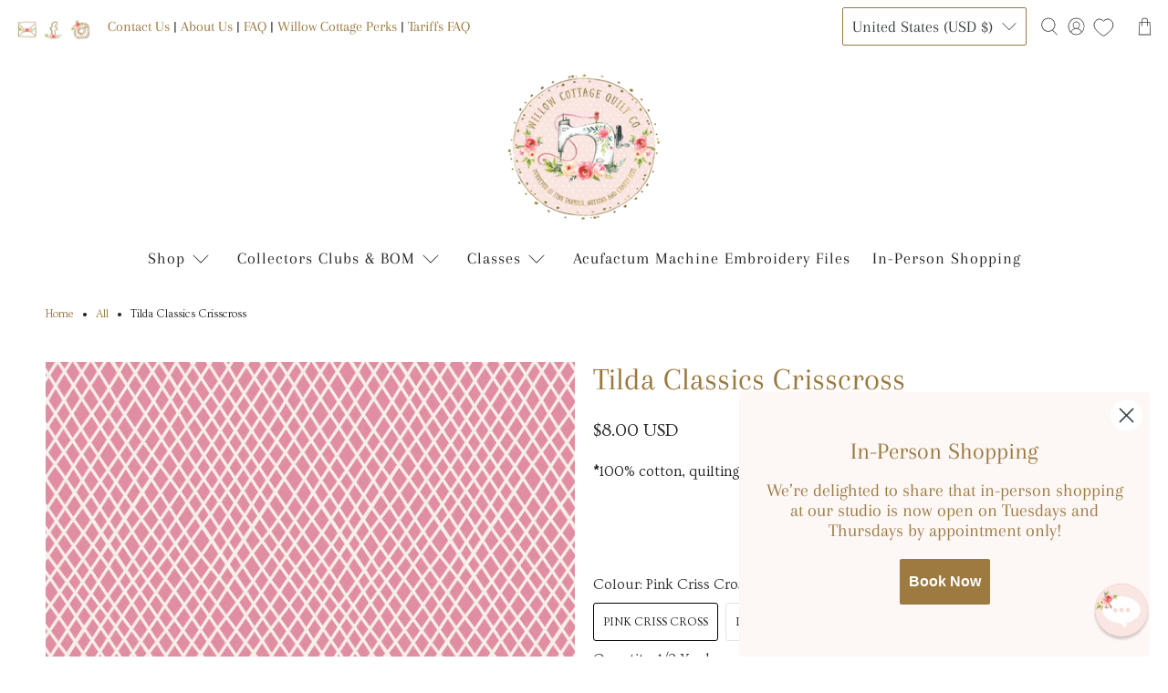

--- FILE ---
content_type: text/html; charset=UTF-8
request_url: https://api.commentsold.com/videeo/v1/sdk/willow_cottage_quilt_coshvideeo?token=eyJjdHkiOiJKV1QiLCJhbGciOiJIUzI1NiIsInR5cCI6IkpXVCJ9.eyJpYXQiOjE3Njg4ODM3MjAsImlkIjoiMmJlYTkwNmQtZDcxMS00ODg1LTljY2YtNGI4MTk2MjU2ZDcwIiwic2NwIjoidmlkZWVvIn0.nK-vcovBrNDkgz9qb-NzdAt6O3FJesAtH4RxFBkddVw&locale=en-US&currency=USD
body_size: 2940
content:
<!DOCTYPE html>
<html>
<head lang="en-US">
    <meta charset="utf-8" />
    <meta name="viewport" content="width=device-width, initial-scale=1" />
    <title>Videeo</title>

            <link rel="preload" href="https://sdk.justsell.live/assets/viewer-1750263744498297cfee5.css" as="style" onload="this.onload=null;this.rel='stylesheet'">
    </head>


<body id='videeo-viewer-body' style='overflow: hidden; background-color: transparent'>
    
            <script src="https://sdk.justsell.live/assets/viewer.7dbe39e2.js" id='scriptFile' defer></script>
    
    <div class="container" style="max-width: unset;">
        <div class="col-xs-12">
            <div id="cs-videeo--mount"></div>
        </div>
    </div>

    <!--suppress JSUnresolvedVariable -->
    <script >
                document.getElementById('scriptFile').addEventListener('load', initVideeoViewer);
                function getI18nFromURL() {
            const searchParams = new URLSearchParams(window.location.search);
            const i18n = {
                locale: searchParams.get('locale'),
                currency: searchParams.get('currency'),
            }
            return Object.keys(i18n).length > 0 ? i18n : undefined;
        }
        function initVideeoViewer() {
            VideeoViewer.init({
                baseUrl: "https://api.commentsold.com/videeo/v1/sdk/willow_cottage_quilt_coshvideeo",
                brandColor: "#9A793E",
                customFont: {"title":"Playfair","url":"https:\/\/fonts.googleapis.com\/css2?family=Playfair:opsz,wght@5..1200,300;5..1200,400;5..1200,600\u0026display=swap"},
                soldKeyword: "Sold",
                displaySoldCommentOnProductView: "1",
                customization: {
                    enableReplays: true,
                    hideNowShowing: false,
                    useRoundedCorners: true,
                    theme: "light"
                },
                fontColor: "",
                isLotwStreamingEnabled: "1",
                loginUrl: "https:\/\/api.commentsold.com\/videeo\/v1\/sdk\/willow_cottage_quilt_coshvideeo\/facebook-auth",
                mountPoint: "cs-videeo--mount",
                pusherConfig: {"channels":{"presence":"presence-LiveSale2-willow_cottage_quilt_coshvideeo","private":"private-LiveSale2-willow_cottage_quilt_coshvideeo","public-product-overlay":"new-product-overlay-willow_cottage_quilt_coshvideeo","shopifySync":"private-ShopifyProductSync-willow_cottage_quilt_coshvideeo"},"cluster":"mt1","key":"53a66097dc63e4d9ec44","authUrl":"https:\/\/api.commentsold.com\/videeo\/v1\/sdk\/willow_cottage_quilt_coshvideeo\/pusher\/auth"},
                redirectUrl: "https://willow-cottage-quilt-co.myshopify.com/pages/live-shopping",
                shopId: "willow_cottage_quilt_coshvideeo",
                streamId: "",
                token: "eyJjdHkiOiJKV1QiLCJhbGciOiJIUzI1NiIsInR5cCI6IkpXVCJ9.eyJpYXQiOjE3Njg4ODM3MjAsImlkIjoiMmJlYTkwNmQtZDcxMS00ODg1LTljY2YtNGI4MTk2MjU2ZDcwIiwic2NwIjoidmlkZWVvIn0.nK-vcovBrNDkgz9qb-NzdAt6O3FJesAtH4RxFBkddVw",
                user: null,
                i18n: getI18nFromURL(),
                isMiniplayerDisabled: false            });
        }
    </script>
</body>

</html>


--- FILE ---
content_type: text/javascript; charset=utf-8
request_url: https://willowcottagequiltco.com/products/tilda-classics-criss-cross.js
body_size: 1050
content:
{"id":7668954202358,"title":"Tilda Classics Crisscross","handle":"tilda-classics-criss-cross","description":"\u003cp style=\"white-space: pre-wrap;\"\u003e\u003cstrong\u003e*\u003c\/strong\u003e100% cotton, quilting weight fabric\u003cbr\u003e\u003c\/p\u003e\n\u003cp style=\"white-space: pre-wrap;\"\u003e \u003c\/p\u003e\n\u003cp data-rte-preserve-empty=\"true\" style=\"white-space: pre-wrap;\"\u003e \u003c\/p\u003e","published_at":"2022-06-07T13:49:51-06:00","created_at":"2022-04-20T14:21:53-06:00","vendor":"Tilda","type":"Tilda Yardage","tags":["Basic","Basics","Basics And Classics","Classics","Criss Cross","Discount","Florals \u0026 More","Half Yard","Printed","Printed Fabric","Printed Fabrics","Product Sync","Stripes","Stripes + Florals \u0026 More","Tariff15%","Tilda","Tilda Basic","Tilda Basics","Tilda Basics And Classics"],"price":800,"price_min":800,"price_max":800,"available":true,"price_varies":false,"compare_at_price":null,"compare_at_price_min":0,"compare_at_price_max":0,"compare_at_price_varies":false,"variants":[{"id":43237829902582,"title":"Pink Criss Cross \/ 1\/2 Yard","option1":"Pink Criss Cross","option2":"1\/2 Yard","option3":null,"sku":"TO002-1","requires_shipping":true,"taxable":true,"featured_image":{"id":36966794625270,"product_id":7668954202358,"position":1,"created_at":"2022-04-20T14:21:53-06:00","updated_at":"2022-04-20T14:21:53-06:00","alt":null,"width":640,"height":640,"src":"https:\/\/cdn.shopify.com\/s\/files\/1\/0632\/3755\/4422\/products\/13532_5e4178f4-2cac-48e8-bdb4-9ea118b6fd16.jpg?v=1650486113","variant_ids":[43237829902582]},"available":true,"name":"Tilda Classics Crisscross - Pink Criss Cross \/ 1\/2 Yard","public_title":"Pink Criss Cross \/ 1\/2 Yard","options":["Pink Criss Cross","1\/2 Yard"],"price":800,"weight":78,"compare_at_price":null,"inventory_management":"shopify","barcode":null,"featured_media":{"alt":null,"id":29531035697398,"position":1,"preview_image":{"aspect_ratio":1.0,"height":640,"width":640,"src":"https:\/\/cdn.shopify.com\/s\/files\/1\/0632\/3755\/4422\/products\/13532_5e4178f4-2cac-48e8-bdb4-9ea118b6fd16.jpg?v=1650486113"}},"requires_selling_plan":false,"selling_plan_allocations":[]},{"id":43237829968118,"title":"Light Blue Criss Cross \/ 1\/2 Yard","option1":"Light Blue Criss Cross","option2":"1\/2 Yard","option3":null,"sku":"TO002-2","requires_shipping":true,"taxable":true,"featured_image":{"id":36966794658038,"product_id":7668954202358,"position":2,"created_at":"2022-04-20T14:21:53-06:00","updated_at":"2022-04-20T14:21:53-06:00","alt":null,"width":640,"height":640,"src":"https:\/\/cdn.shopify.com\/s\/files\/1\/0632\/3755\/4422\/products\/13533_694bc017-68c4-497f-8c7d-e8fee88fa252.jpg?v=1650486113","variant_ids":[43237829968118]},"available":true,"name":"Tilda Classics Crisscross - Light Blue Criss Cross \/ 1\/2 Yard","public_title":"Light Blue Criss Cross \/ 1\/2 Yard","options":["Light Blue Criss Cross","1\/2 Yard"],"price":800,"weight":78,"compare_at_price":null,"inventory_management":"shopify","barcode":null,"featured_media":{"alt":null,"id":29531035730166,"position":2,"preview_image":{"aspect_ratio":1.0,"height":640,"width":640,"src":"https:\/\/cdn.shopify.com\/s\/files\/1\/0632\/3755\/4422\/products\/13533_694bc017-68c4-497f-8c7d-e8fee88fa252.jpg?v=1650486113"}},"requires_selling_plan":false,"selling_plan_allocations":[]},{"id":43237830033654,"title":"Grey Criss Cross \/ 1\/2 Yard","option1":"Grey Criss Cross","option2":"1\/2 Yard","option3":null,"sku":"TO002-3","requires_shipping":true,"taxable":true,"featured_image":{"id":36966794690806,"product_id":7668954202358,"position":3,"created_at":"2022-04-20T14:21:53-06:00","updated_at":"2022-04-20T14:21:53-06:00","alt":null,"width":640,"height":640,"src":"https:\/\/cdn.shopify.com\/s\/files\/1\/0632\/3755\/4422\/products\/13534_833891a6-6d4f-407b-a3d5-ca5f704a6815.jpg?v=1650486113","variant_ids":[43237830033654]},"available":true,"name":"Tilda Classics Crisscross - Grey Criss Cross \/ 1\/2 Yard","public_title":"Grey Criss Cross \/ 1\/2 Yard","options":["Grey Criss Cross","1\/2 Yard"],"price":800,"weight":78,"compare_at_price":null,"inventory_management":"shopify","barcode":null,"featured_media":{"alt":null,"id":29531035762934,"position":3,"preview_image":{"aspect_ratio":1.0,"height":640,"width":640,"src":"https:\/\/cdn.shopify.com\/s\/files\/1\/0632\/3755\/4422\/products\/13534_833891a6-6d4f-407b-a3d5-ca5f704a6815.jpg?v=1650486113"}},"requires_selling_plan":false,"selling_plan_allocations":[]}],"images":["\/\/cdn.shopify.com\/s\/files\/1\/0632\/3755\/4422\/products\/13532_5e4178f4-2cac-48e8-bdb4-9ea118b6fd16.jpg?v=1650486113","\/\/cdn.shopify.com\/s\/files\/1\/0632\/3755\/4422\/products\/13533_694bc017-68c4-497f-8c7d-e8fee88fa252.jpg?v=1650486113","\/\/cdn.shopify.com\/s\/files\/1\/0632\/3755\/4422\/products\/13534_833891a6-6d4f-407b-a3d5-ca5f704a6815.jpg?v=1650486113"],"featured_image":"\/\/cdn.shopify.com\/s\/files\/1\/0632\/3755\/4422\/products\/13532_5e4178f4-2cac-48e8-bdb4-9ea118b6fd16.jpg?v=1650486113","options":[{"name":"Colour","position":1,"values":["Pink Criss Cross","Light Blue Criss Cross","Grey Criss Cross"]},{"name":"Quantity","position":2,"values":["1\/2 Yard"]}],"url":"\/products\/tilda-classics-criss-cross","media":[{"alt":null,"id":29531035697398,"position":1,"preview_image":{"aspect_ratio":1.0,"height":640,"width":640,"src":"https:\/\/cdn.shopify.com\/s\/files\/1\/0632\/3755\/4422\/products\/13532_5e4178f4-2cac-48e8-bdb4-9ea118b6fd16.jpg?v=1650486113"},"aspect_ratio":1.0,"height":640,"media_type":"image","src":"https:\/\/cdn.shopify.com\/s\/files\/1\/0632\/3755\/4422\/products\/13532_5e4178f4-2cac-48e8-bdb4-9ea118b6fd16.jpg?v=1650486113","width":640},{"alt":null,"id":29531035730166,"position":2,"preview_image":{"aspect_ratio":1.0,"height":640,"width":640,"src":"https:\/\/cdn.shopify.com\/s\/files\/1\/0632\/3755\/4422\/products\/13533_694bc017-68c4-497f-8c7d-e8fee88fa252.jpg?v=1650486113"},"aspect_ratio":1.0,"height":640,"media_type":"image","src":"https:\/\/cdn.shopify.com\/s\/files\/1\/0632\/3755\/4422\/products\/13533_694bc017-68c4-497f-8c7d-e8fee88fa252.jpg?v=1650486113","width":640},{"alt":null,"id":29531035762934,"position":3,"preview_image":{"aspect_ratio":1.0,"height":640,"width":640,"src":"https:\/\/cdn.shopify.com\/s\/files\/1\/0632\/3755\/4422\/products\/13534_833891a6-6d4f-407b-a3d5-ca5f704a6815.jpg?v=1650486113"},"aspect_ratio":1.0,"height":640,"media_type":"image","src":"https:\/\/cdn.shopify.com\/s\/files\/1\/0632\/3755\/4422\/products\/13534_833891a6-6d4f-407b-a3d5-ca5f704a6815.jpg?v=1650486113","width":640}],"requires_selling_plan":false,"selling_plan_groups":[]}

--- FILE ---
content_type: text/javascript
request_url: https://willowcottagequiltco.com/cdn/shop/t/28/assets/z__jsRecommendedProducts.js?v=22089562398814468561664225509
body_size: -212
content:
(()=>{var __webpack_exports__={};window.PXUTheme.jsRecommendedProducts={init:function($section){window.PXUTheme.jsRecommendedProducts=$.extend(this,window.PXUTheme.getSectionData($section));const $productRecommendations=$section.find(".product-recommendations"),productID=$productRecommendations.data("product-id"),limit=$productRecommendations.data("limit"),sectionID=$productRecommendations.data("section-id");if(this.show_custom_collection){this.showCustomCollection($section);return}const requestUrl=`${$productRecommendations.data("base-url")}?section_id=${sectionID}&limit=${limit}&product_id=${productID}`;$.ajax({type:"GET",url:requestUrl,success:function(data){let $recommendedProductsElement=$(data).find(".product-recommendations").html();$productRecommendations.html($recommendedProductsElement),window.PXUTheme.jsProduct.relatedProducts(),Shopify.PaymentButton&&Shopify.PaymentButton.init(),window.PXUTheme.currencyConverter&&window.PXUTheme.currencyConverter.convertCurrencies()}})},setupRecommendedVideoPlayer:function($section){const videosInRecommendedProducts=$section.find("[data-product-recommendations-container] [data-html5-video] video, [data-product-recommendations-container] [data-youtube-video]").get();if(videosInRecommendedProducts.length>0)if(videosInRecommendedProductsPlayer=Plyr.setup(videosInRecommendedProducts,{controls:videoControls,fullscreen:{enabled:!0,fallback:!0,iosNative:!0},storage:{enabled:!1}}),videoPlayers!==null){var combinedArray=videoPlayers.concat(videosInRecommendedProductsPlayer);videoPlayers=combinedArray}else videoPlayers=videosInRecommendedProductsPlayer;window.PXUTheme.jsVideo.setupListeners()},showCustomCollection:function($section){const $recommendedProductsElement=$section.find(".product-recommendations").html();$(".product-recommendations").html($recommendedProductsElement),window.PXUTheme.jsProduct.relatedProducts()},unload:function($section){}}})();
//# sourceMappingURL=/cdn/shop/t/28/assets/z__jsRecommendedProducts.js.map?v=22089562398814468561664225509


--- FILE ---
content_type: text/javascript; charset=utf-8
request_url: https://willowcottagequiltco.com/products/tilda-classics-criss-cross.js?currency=USD&country=US
body_size: 563
content:
{"id":7668954202358,"title":"Tilda Classics Crisscross","handle":"tilda-classics-criss-cross","description":"\u003cp style=\"white-space: pre-wrap;\"\u003e\u003cstrong\u003e*\u003c\/strong\u003e100% cotton, quilting weight fabric\u003cbr\u003e\u003c\/p\u003e\n\u003cp style=\"white-space: pre-wrap;\"\u003e \u003c\/p\u003e\n\u003cp data-rte-preserve-empty=\"true\" style=\"white-space: pre-wrap;\"\u003e \u003c\/p\u003e","published_at":"2022-06-07T13:49:51-06:00","created_at":"2022-04-20T14:21:53-06:00","vendor":"Tilda","type":"Tilda Yardage","tags":["Basic","Basics","Basics And Classics","Classics","Criss Cross","Discount","Florals \u0026 More","Half Yard","Printed","Printed Fabric","Printed Fabrics","Product Sync","Stripes","Stripes + Florals \u0026 More","Tariff15%","Tilda","Tilda Basic","Tilda Basics","Tilda Basics And Classics"],"price":800,"price_min":800,"price_max":800,"available":true,"price_varies":false,"compare_at_price":null,"compare_at_price_min":0,"compare_at_price_max":0,"compare_at_price_varies":false,"variants":[{"id":43237829902582,"title":"Pink Criss Cross \/ 1\/2 Yard","option1":"Pink Criss Cross","option2":"1\/2 Yard","option3":null,"sku":"TO002-1","requires_shipping":true,"taxable":true,"featured_image":{"id":36966794625270,"product_id":7668954202358,"position":1,"created_at":"2022-04-20T14:21:53-06:00","updated_at":"2022-04-20T14:21:53-06:00","alt":null,"width":640,"height":640,"src":"https:\/\/cdn.shopify.com\/s\/files\/1\/0632\/3755\/4422\/products\/13532_5e4178f4-2cac-48e8-bdb4-9ea118b6fd16.jpg?v=1650486113","variant_ids":[43237829902582]},"available":true,"name":"Tilda Classics Crisscross - Pink Criss Cross \/ 1\/2 Yard","public_title":"Pink Criss Cross \/ 1\/2 Yard","options":["Pink Criss Cross","1\/2 Yard"],"price":800,"weight":78,"compare_at_price":null,"inventory_management":"shopify","barcode":null,"featured_media":{"alt":null,"id":29531035697398,"position":1,"preview_image":{"aspect_ratio":1.0,"height":640,"width":640,"src":"https:\/\/cdn.shopify.com\/s\/files\/1\/0632\/3755\/4422\/products\/13532_5e4178f4-2cac-48e8-bdb4-9ea118b6fd16.jpg?v=1650486113"}},"requires_selling_plan":false,"selling_plan_allocations":[]},{"id":43237829968118,"title":"Light Blue Criss Cross \/ 1\/2 Yard","option1":"Light Blue Criss Cross","option2":"1\/2 Yard","option3":null,"sku":"TO002-2","requires_shipping":true,"taxable":true,"featured_image":{"id":36966794658038,"product_id":7668954202358,"position":2,"created_at":"2022-04-20T14:21:53-06:00","updated_at":"2022-04-20T14:21:53-06:00","alt":null,"width":640,"height":640,"src":"https:\/\/cdn.shopify.com\/s\/files\/1\/0632\/3755\/4422\/products\/13533_694bc017-68c4-497f-8c7d-e8fee88fa252.jpg?v=1650486113","variant_ids":[43237829968118]},"available":true,"name":"Tilda Classics Crisscross - Light Blue Criss Cross \/ 1\/2 Yard","public_title":"Light Blue Criss Cross \/ 1\/2 Yard","options":["Light Blue Criss Cross","1\/2 Yard"],"price":800,"weight":78,"compare_at_price":null,"inventory_management":"shopify","barcode":null,"featured_media":{"alt":null,"id":29531035730166,"position":2,"preview_image":{"aspect_ratio":1.0,"height":640,"width":640,"src":"https:\/\/cdn.shopify.com\/s\/files\/1\/0632\/3755\/4422\/products\/13533_694bc017-68c4-497f-8c7d-e8fee88fa252.jpg?v=1650486113"}},"requires_selling_plan":false,"selling_plan_allocations":[]},{"id":43237830033654,"title":"Grey Criss Cross \/ 1\/2 Yard","option1":"Grey Criss Cross","option2":"1\/2 Yard","option3":null,"sku":"TO002-3","requires_shipping":true,"taxable":true,"featured_image":{"id":36966794690806,"product_id":7668954202358,"position":3,"created_at":"2022-04-20T14:21:53-06:00","updated_at":"2022-04-20T14:21:53-06:00","alt":null,"width":640,"height":640,"src":"https:\/\/cdn.shopify.com\/s\/files\/1\/0632\/3755\/4422\/products\/13534_833891a6-6d4f-407b-a3d5-ca5f704a6815.jpg?v=1650486113","variant_ids":[43237830033654]},"available":true,"name":"Tilda Classics Crisscross - Grey Criss Cross \/ 1\/2 Yard","public_title":"Grey Criss Cross \/ 1\/2 Yard","options":["Grey Criss Cross","1\/2 Yard"],"price":800,"weight":78,"compare_at_price":null,"inventory_management":"shopify","barcode":null,"featured_media":{"alt":null,"id":29531035762934,"position":3,"preview_image":{"aspect_ratio":1.0,"height":640,"width":640,"src":"https:\/\/cdn.shopify.com\/s\/files\/1\/0632\/3755\/4422\/products\/13534_833891a6-6d4f-407b-a3d5-ca5f704a6815.jpg?v=1650486113"}},"requires_selling_plan":false,"selling_plan_allocations":[]}],"images":["\/\/cdn.shopify.com\/s\/files\/1\/0632\/3755\/4422\/products\/13532_5e4178f4-2cac-48e8-bdb4-9ea118b6fd16.jpg?v=1650486113","\/\/cdn.shopify.com\/s\/files\/1\/0632\/3755\/4422\/products\/13533_694bc017-68c4-497f-8c7d-e8fee88fa252.jpg?v=1650486113","\/\/cdn.shopify.com\/s\/files\/1\/0632\/3755\/4422\/products\/13534_833891a6-6d4f-407b-a3d5-ca5f704a6815.jpg?v=1650486113"],"featured_image":"\/\/cdn.shopify.com\/s\/files\/1\/0632\/3755\/4422\/products\/13532_5e4178f4-2cac-48e8-bdb4-9ea118b6fd16.jpg?v=1650486113","options":[{"name":"Colour","position":1,"values":["Pink Criss Cross","Light Blue Criss Cross","Grey Criss Cross"]},{"name":"Quantity","position":2,"values":["1\/2 Yard"]}],"url":"\/products\/tilda-classics-criss-cross","media":[{"alt":null,"id":29531035697398,"position":1,"preview_image":{"aspect_ratio":1.0,"height":640,"width":640,"src":"https:\/\/cdn.shopify.com\/s\/files\/1\/0632\/3755\/4422\/products\/13532_5e4178f4-2cac-48e8-bdb4-9ea118b6fd16.jpg?v=1650486113"},"aspect_ratio":1.0,"height":640,"media_type":"image","src":"https:\/\/cdn.shopify.com\/s\/files\/1\/0632\/3755\/4422\/products\/13532_5e4178f4-2cac-48e8-bdb4-9ea118b6fd16.jpg?v=1650486113","width":640},{"alt":null,"id":29531035730166,"position":2,"preview_image":{"aspect_ratio":1.0,"height":640,"width":640,"src":"https:\/\/cdn.shopify.com\/s\/files\/1\/0632\/3755\/4422\/products\/13533_694bc017-68c4-497f-8c7d-e8fee88fa252.jpg?v=1650486113"},"aspect_ratio":1.0,"height":640,"media_type":"image","src":"https:\/\/cdn.shopify.com\/s\/files\/1\/0632\/3755\/4422\/products\/13533_694bc017-68c4-497f-8c7d-e8fee88fa252.jpg?v=1650486113","width":640},{"alt":null,"id":29531035762934,"position":3,"preview_image":{"aspect_ratio":1.0,"height":640,"width":640,"src":"https:\/\/cdn.shopify.com\/s\/files\/1\/0632\/3755\/4422\/products\/13534_833891a6-6d4f-407b-a3d5-ca5f704a6815.jpg?v=1650486113"},"aspect_ratio":1.0,"height":640,"media_type":"image","src":"https:\/\/cdn.shopify.com\/s\/files\/1\/0632\/3755\/4422\/products\/13534_833891a6-6d4f-407b-a3d5-ca5f704a6815.jpg?v=1650486113","width":640}],"requires_selling_plan":false,"selling_plan_groups":[]}